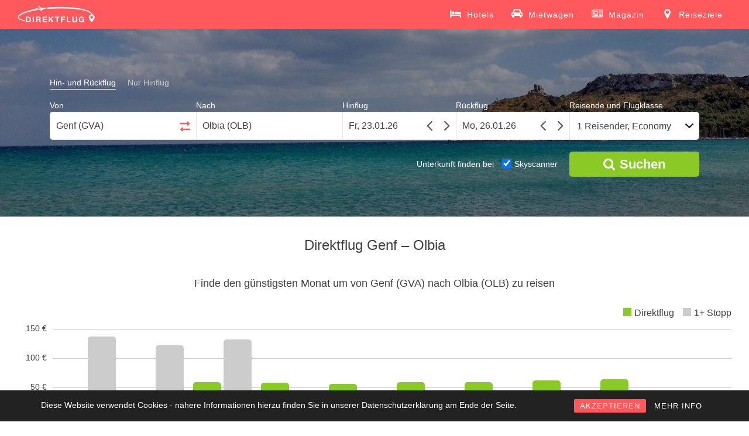

--- FILE ---
content_type: text/html; charset=UTF-8
request_url: https://www.direktflug.de/ab-genf/nach-olbia/
body_size: 8865
content:
<!DOCTYPE html> <!--[if !IE]><html class="no-js non-ie" lang="de" prefix="og: http://ogp.me/ns#"> <![endif]--> <!--[if IE 7 ]><html class="no-js ie7" lang="de" prefix="og: http://ogp.me/ns#"> <![endif]--> <!--[if IE 8 ]><html class="no-js ie8" lang="de" prefix="og: http://ogp.me/ns#"> <![endif]--> <!--[if IE 9 ]><html class="no-js ie9" lang="de" prefix="og: http://ogp.me/ns#"> <![endif]--> <!--[if gt IE 9]><!--><html class="no-js" lang="de" prefix="og: http://ogp.me/ns#"> <!--<![endif]--><head><meta charset="UTF-8"> <!--<meta name="viewport" content="width=device-width, initial-scale=1.0, maximum-scale=1.0, user-scalable=no, shrink-to-fit=no">--><meta name="viewport" content="width=device-width, initial-scale = 1.0"><meta name="theme-color" content="#FF595E"><meta http-equiv="x-ua-compatible" content="IE=edge"><meta name="google-site-verification" content="kEfQA2nLKMer1qI4KsA2P9m1Hq8e1g2KG_dEjOKY1OM" /><link rel="profile" href="http://gmpg.org/xfn/11"><title>Direktflug Genf - Olbia ab 94 € | Billigflug finden mit Direktflug.de</title> <!-- This site is optimized with the Yoast SEO plugin v5.4 - https://yoast.com/wordpress/plugins/seo/ --><meta name="description" content="Direktflug von Genf nach Olbia finden. ✈ Günstige Direktflüge ab 94 €. ✓ Viele Billigflug-Angebote vergleichen und zum besten Preis online buchen!"/><link rel="canonical" href="https://www.direktflug.de/ab-genf/nach-olbia/" /><meta property="og:locale" content="de_DE" /><meta property="og:type" content="article" /><meta property="og:title" content="Direktflug Genf - Olbia ab 94 € | Billigflug finden mit Direktflug.de" /><meta property="og:description" content="Direktflug von Genf nach Olbia finden. ✈ Günstige Direktflüge ab 94 €. ✓ Viele Billigflug-Angebote vergleichen und zum besten Preis online buchen!" /><meta property="og:url" content="https://www.direktflug.de/ab-genf/nach-olbia/" /><meta property="og:site_name" content="Direktflug.de" /><meta property="article:publisher" content="https://www.facebook.com/direktflug.de/" /><meta property="og:image" content="https://media.direktflug.de/OLB.jpg" /><meta property="og:image:secure_url" content="https://media.direktflug.de/OLB.jpg" /><meta property="og:image:width" content="1920" /><meta property="og:image:height" content="1440" /><meta name="twitter:card" content="summary" /><meta name="twitter:description" content="Direktflug von Genf nach Olbia finden. ✈ Günstige Direktflüge ab 94 €. ✓ Viele Billigflug-Angebote vergleichen und zum besten Preis online buchen!" /><meta name="twitter:title" content="Direktflug Genf - Olbia ab 94 € | Billigflug finden mit Direktflug.de" /><meta name="twitter:image" content="https://media.direktflug.de/OLB.jpg" /> <script type='application/ld+json'>{"@context":"http:\/\/schema.org","@type":"WebSite","@id":"#website","url":"https:\/\/www.direktflug.de\/","name":"Direktflug.de","potentialAction":{"@type":"SearchAction","target":"https:\/\/www.direktflug.de\/?s={search_term_string}","query-input":"required name=search_term_string"}}</script> <script type='application/ld+json'>{"@context":"http:\/\/schema.org","@type":"Organization","url":"https:\/\/www.direktflug.de\/ab-genf\/nach-olbia\/","sameAs":["https:\/\/www.facebook.com\/direktflug.de\/","https:\/\/www.instagram.com\/direktflug.de\/"],"@id":"#organization","name":"Direktflug.de","logo":"http:\/\/media.direktflug.de\/logo_new.png"}</script> <!-- / Yoast SEO plugin. --><link rel='stylesheet' id='rcc-styles-css'  href='https://www.direktflug.de/wp-content/plugins/responsive-cookie-consent/includes/css/style.css?ver=4.7.29' type='text/css' media='all' /><link rel='stylesheet' id='sparkling-bootstrap-css'  href='https://www.direktflug.de/wp-content/themes/sparkling/inc/css/bootstrap.min.css' type='text/css' media='all' /><link rel='stylesheet' id='sparkling-icons-css'  href='https://www.direktflug.de/wp-content/themes/sparkling/inc/css/font-awesome.min.css' type='text/css' media='all' /><link rel='stylesheet' id='flexslider-css-css'  href='https://www.direktflug.de/wp-content/themes/sparkling/inc/css/flexslider.css' type='text/css' media='all' /><link rel='stylesheet' id='sparkling-style-css'  href='https://www.direktflug.de/wp-content/themes/sparkling/style.css?ver=1762803937' type='text/css' media='all' /><link rel='https://api.w.org/' href='https://www.direktflug.de/wp-json/' /><meta name="generator" content="WordPress 4.7.29" /><link rel="alternate" type="application/json+oembed" href="https://www.direktflug.de/wp-json/oembed/1.0/embed?url=https%3A%2F%2Fwww.direktflug.de%2Fab-genf%2Fnach-olbia%2F" /><link rel="alternate" type="text/xml+oembed" href="https://www.direktflug.de/wp-json/oembed/1.0/embed?url=https%3A%2F%2Fwww.direktflug.de%2Fab-genf%2Fnach-olbia%2F&#038;format=xml" /><base href="https://www.direktflug.de/" ><meta http-equiv="x-dns-prefetch-control" content="on"><link rel="dns-prefetch" href="https://media.direktflug.de" /><link rel="dns-prefetch" href="//www.google-analytics.com" /> <!-- TradeDoubler site verification 2973433 --> <!-- Google tag (gtag.js) --> <script async src="https://www.googletagmanager.com/gtag/js?id=G-XX7CKX6J21"></script> <script>window.dataLayer = window.dataLayer || [];
  function gtag(){dataLayer.push(arguments);}
  gtag('js', new Date());

  gtag('config', 'G-XX7CKX6J21');</script> <!-- End Google Analytics --><meta name="msvalidate.01" content="239588B9A173A0374F646B69C14A8D12" /><meta name='B-verify' content='00357f6aa6e0be4f8d93099205845f00479931be' /><meta name="verification" content="917f6ad3d432b27f2a359a6e18d8a93d" /> <!-- JQUERY UI --> <script defer src="https://ajax.googleapis.com/ajax/libs/jquery/3.4.1/jquery.min.js"></script> <link rel="stylesheet" media="print" onload="this.onload=null;this.removeAttribute('media');" href="https://ajax.googleapis.com/ajax/libs/jqueryui/1.12.1/themes/smoothness/jquery-ui.min.css"> <noscript><link rel="stylesheet" href="https://ajax.googleapis.com/ajax/libs/jqueryui/1.12.1/themes/smoothness/jquery-ui.min.css"></noscript> <!--<script defer src="https://www.direktflug.de/jquery-migrate/jquery-migrate-3.1.0.min.js"></script>--> <script defer src="https://ajax.googleapis.com/ajax/libs/jqueryui/1.12.1/jquery-ui.min.js"></script> <!--<script defer src="https://www.direktflug.de/wp-content/themes/sparkling/inc/js/jquery.touchSwipe.min.js"></script>--> <!-- Custom functions --> <script type="text/javascript" defer src="eventsource/eventsource.js"></script> <script type="text/javascript" defer src="loadingoverlay/loadingoverlay.min.js"></script> <script type='text/javascript' defer src='pickadate/picker.js?v=31'></script> <script type="text/javascript" defer src="pickadate/picker.date.js"></script> <script type="text/javascript" defer src="pickadate/legacy.js"></script> <link href="pickadate/themes/classic.css?v=2" rel="stylesheet" type="text/css" /><link href="pickadate/themes/classic.date.css?v=4" rel="stylesheet" type="text/css" /><link rel='stylesheet' href='mprogress/mprogress.min.css' media="print" onload="this.media='all'"/><link rel='stylesheet' href='nouislider/nouislider.min.css'/> <!-- Icons --><link rel="apple-touch-icon" sizes="57x57" href="/apple-icon-57x57.png"><link rel="apple-touch-icon" sizes="60x60" href="/apple-icon-60x60.png"><link rel="apple-touch-icon" sizes="72x72" href="/apple-icon-72x72.png"><link rel="apple-touch-icon" sizes="76x76" href="/apple-icon-76x76.png"><link rel="apple-touch-icon" sizes="114x114" href="/apple-icon-114x114.png"><link rel="apple-touch-icon" sizes="120x120" href="/apple-icon-120x120.png"><link rel="apple-touch-icon" sizes="144x144" href="/apple-icon-144x144.png"><link rel="apple-touch-icon" sizes="152x152" href="/apple-icon-152x152.png"><link rel="apple-touch-icon" sizes="180x180" href="/apple-icon-180x180.png"><link rel="icon" type="image/png" sizes="192x192"  href="/android-icon-192x192.png"><link rel="icon" type="image/png" sizes="32x32" href="/favicon-32x32.png"><link rel="icon" type="image/png" sizes="96x96" href="/favicon-96x96.png"><link rel="icon" type="image/png" sizes="16x16" href="/favicon-16x16.png"><link rel="manifest" href="/manifest.json"><meta name="msapplication-TileColor" content="#ffffff"><meta name="msapplication-TileImage" content="/ms-icon-144x144.png"><style>.lazyload {
	display: block;
}

.lazyload,
        .lazyloading {
			opacity: 0;
		}
		
		
		.lazyloaded {
			opacity: 1;
			transition: opacity 300ms;
		}</style><noscript><style>.lazyload { display: none; }</style></noscript><!-- Markup (JSON-LD) structured in schema.org ver.4.7.0 START --> <script type="application/ld+json">{
    "@context": "http://schema.org",
    "@type": "BreadcrumbList",
    "itemListElement": [
        {
            "@type": "ListItem",
            "position": 1,
            "item": {
                "@id": "https://www.direktflug.de/ab-genf/",
                "name": "Direktflüge ab Genf"
            }
        },
        {
            "@type": "ListItem",
            "position": 2,
            "item": {
                "@id": "https://www.direktflug.de/ab-genf/nach-olbia/",
                "name": "Direktflug Genf - Olbia"
            }
        }
    ]
}</script> <!-- Markup (JSON-LD) structured in schema.org END --><style type="text/css"></style><style type="text/css" id="wp-custom-css">/*
Hier kannst du dein eigenes CSS einfügen.

Klicke auf das Hilfe-Symbol oben, um mehr zu lernen.
*/</style></head><body class="page-template page-template-page-fullwidth page-template-page-fullwidth-php page page-id-5891 page-child parent-pageid-49 group-blog"> <noscript><div class="no-js">Direktflug.de benötigt JavaScript. Es sieht so aus, als ob Dein Browser JavaScript nicht unterstützt oder JavaScript ausgeschaltet ist. Bitte schalte es ein und versuche es erneut.</div></noscript> <a class="sr-only sr-only-focusable" href="#content">Skip to main content</a><div id="page" class="hfeed site"> <!-- The Modal --><div id='myModal' class='modal'><div id='modal-content' class='modal-content'><div id='modal-content-inner'></div></div></div><header id="masthead" class="site-header" role="banner"><nav class="navbar navbar-default" role="navigation"><div class="container"><div class="row"><div class="site-navigation-inner col-sm-12"><div class="navbar-header"> <!--<button id="search-button" type="button" style="height: 34px; width: 44px; padding: 0px;" class="btn navbar-toggle" data-toggle="collapse" data-target=".search-div"> <span class="sr-only">Toggle Search</span> <i class="fa fa-search" aria-hidden="true"></i> </button>--> <button type="button" class="btn navbar-toggle" data-toggle="collapse" data-target=".navbar-ex1-collapse"> <span class="sr-only">Toggle navigation</span> <span class="icon-bar"></span> <span class="icon-bar"></span> <span class="icon-bar"></span> </button><div id="logo"> <a href="https://www.direktflug.de/"><img height="50" width="133"  src="wp-content/uploads/logo_new.png" alt="Direktflug.de" /></a></div><!-- end of #logo --></div><div class="header-div-wrapper"> <!--<div class="search-div navbar-collapse collapse"></div> --><div class="collapse navbar-collapse navbar-ex1-collapse"><ul id="menu-main" class="nav navbar-nav"><li class="menu-item menu-item-type-post_type menu-item-object-page"> <a title="Hotels" target="_blank" href="https://skyscanner.pxf.io/g1YYa9"> <svg xmlns="http://www.w3.org/2000/svg" width="19" height="19" viewBox="0 0 2048 1792"><path d="M256 1024h1728q26 0 45 19t19 45v448h-256v-256h-1536v256h-256v-1216q0-26 19-45t45-19h128q26 0 45 19t19 45v704zm576-320q0-106-75-181t-181-75-181 75-75 181 75 181 181 75 181-75 75-181zm1216 256v-64q0-159-112.5-271.5t-271.5-112.5h-704q-26 0-45 19t-19 45v384h1152z"/></svg> <span>Hotels</span></a></li><li class="menu-item menu-item-type-post_type menu-item-object-page"> <a title="Mietwagen" target="_blank" href="https://skyscanner.net/g/referrals/v1/cars/home?mediaPartnerId=2079933&market=DE&locale=de-DE&currency=EUR"> <svg xmlns="http://www.w3.org/2000/svg" width="19" height="19" viewBox="0 0 2048 1792"><path d="M480 960q0-66-47-113t-113-47t-113 47t-47 113t47 113t113 47t113-47t47-113m36-320h1016l-89-357q-2-8-14-17.5t-21-9.5H640q-9 0-21 9.5T605 283zm1372 320q0-66-47-113t-113-47t-113 47t-47 113t47 113t113 47t113-47t47-113m160-96v384q0 14-9 23t-23 9h-96v128q0 80-56 136t-136 56t-136-56t-56-136v-128H512v128q0 80-56 136t-136 56t-136-56t-56-136v-128H32q-14 0-23-9t-9-23V864q0-93 65.5-158.5T224 640h28l105-419q23-94 104-157.5T640 0h768q98 0 179 63.5T1691 221l105 419h28q93 0 158.5 65.5T2048 864"/></svg> <span>Mietwagen</span></a></li><li class="menu-item menu-item-type-post_type menu-item-object-page"> <a title="Magazin" href="https://www.direktflug.de/magazin/"> <svg xmlns="http://www.w3.org/2000/svg" width="19" height="19" viewBox="0 0 2048 1792"><path d="M1024 512h-384v384h384v-384zm128 640v128h-640v-128h640zm0-768v640h-640v-640h640zm640 768v128h-512v-128h512zm0-256v128h-512v-128h512zm0-256v128h-512v-128h512zm0-256v128h-512v-128h512zm-1536 960v-960h-128v960q0 26 19 45t45 19 45-19 19-45zm1664 0v-1088h-1536v1088q0 33-11 64h1483q26 0 45-19t19-45zm128-1216v1216q0 80-56 136t-136 56h-1664q-80 0-136-56t-56-136v-1088h256v-128h1792z"/></svg> <span>Magazin</span></a></li><li class="menu-item menu-item-type-post_type menu-item-object-page"> <a title="Reiseziele" href="https://www.direktflug.de/reiseziele/"> <svg xmlns="http://www.w3.org/2000/svg" width="19" height="19" viewBox="0 0 1792 1792"><path d="M1152 640q0-106-75-181t-181-75-181 75-75 181 75 181 181 75 181-75 75-181zm256 0q0 109-33 179l-364 774q-16 33-47.5 52t-67.5 19-67.5-19-46.5-52l-365-774q-33-70-33-179 0-212 150-362t362-150 362 150 150 362z"/></svg> <span>Reiseziele</span></a></li></ul></div></div></div></div></div></nav><!-- .site-navigation --></header><!-- #masthead --><div id="content" class="site-content"><div class="flexslider"><ul class="slides"><li><img class="object-fit-fallback" alt="Direktflüge und Billigflüge ab Genf nach Olbia" src="https://media.direktflug.de/OLB.jpg" srcset="https://media.direktflug.de/OLB.jpg 1920w, https://media.direktflug.de/OLB-400x300.jpg 400w, https://media.direktflug.de/OLB-768x576.jpg 768w, https://media.direktflug.de/OLB-600x450.jpg 600w" sizes="(max-width: 1920px) 100vw, 1920px" /></li></ul><div class='form_homepage flight_form'><form class='type_selector'><label for='round' class='type_selector'><input class='type_selector' type='radio' name='flight-type' id='round' value='round' checked><span>Hin- und Rückflug</span></label><label for='oneway' class='type_selector' style='margin-right: 0px;'><input class='type_selector' type='radio' name='flight-type' id='oneway' value='oneway'><span>Nur Hinflug</span></label></form><div class='places_homepage'><div class='von_homepage'><label for="von_homepage">Von</label><input tabIndex='1' onClick='this.setSelectionRange(0, this.value.length)' id='von_homepage' placeholder='Stadt oder Flughafen' value='Genf (GVA)''><div class="circle-loader in-autocomplete"></div><span class='calendar-triangle'></span></div><div class="switch_homepage"><label>&nbsp;</label><button tabIndex="-1" title="Klicken Sie hier, um den Abreise- und Ankunftsort zu tauschen."><svg class="arrow-right" xmlns="http://www.w3.org/2000/svg" width="18" height="18" viewBox="0 0 1792 1792"><path d="M1728 893q0 14-10 24l-384 354q-16 14-35 6-19-9-19-29v-224h-1248q-14 0-23-9t-9-23v-192q0-14 9-23t23-9h1248v-224q0-21 19-29t35 5l384 350q10 10 10 23z"/></svg><svg class="arrow-left" xmlns="http://www.w3.org/2000/svg" width="18" height="18" viewBox="0 0 1792 1792"><path d="M1792 800v192q0 14-9 23t-23 9h-1248v224q0 21-19 29t-35-5l-384-350q-10-10-10-23 0-14 10-24l384-354q16-14 35-6 19 9 19 29v224h1248q14 0 23 9t9 23z"/></svg></button></div><div class='bis_homepage'><label for="bis_homepage">Nach</label><input tabIndex='2' onClick='this.setSelectionRange(0, this.value.length)' id='bis_homepage' placeholder='Stadt oder Flughafen' value='Olbia (OLB)''><div class="circle-loader in-autocomplete"></div><span class='calendar-triangle'></span></div></div><div class='dates_homepage'><div class='hinflug_homepage'><label for="datepicker">Hinflug</label><input tabIndex='3' id='datepicker' name='datepicker' onfocus='this.blur();'><svg class="angle-left" xmlns="http://www.w3.org/2000/svg" width="30" height="30" viewBox="0 0 1792 1792"><path d="M1203 544q0 13-10 23l-393 393 393 393q10 10 10 23t-10 23l-50 50q-10 10-23 10t-23-10l-466-466q-10-10-10-23t10-23l466-466q10-10 23-10t23 10l50 50q10 10 10 23z"/></svg><svg class="angle-right" xmlns="http://www.w3.org/2000/svg" width="30" height="30" viewBox="0 0 1792 1792"><path d="M1171 960q0 13-10 23l-466 466q-10 10-23 10t-23-10l-50-50q-10-10-10-23t10-23l393-393-393-393q-10-10-10-23t10-23l50-50q10-10 23-10t23 10l466 466q10 10 10 23z"/></svg></div><div class='rueckflug_homepage'><label for="datepicker2">Rückflug</label><input tabIndex='4' id='datepicker2' name='datepicker2' onfocus='this.blur();'><svg class="angle-left" xmlns="http://www.w3.org/2000/svg" width="30" height="30" viewBox="0 0 1792 1792"><path d="M1203 544q0 13-10 23l-393 393 393 393q10 10 10 23t-10 23l-50 50q-10 10-23 10t-23-10l-466-466q-10-10-10-23t10-23l466-466q10-10 23-10t23 10l50 50q10 10 10 23z"/></svg><svg class="angle-right" xmlns="http://www.w3.org/2000/svg" width="30" height="30" viewBox="0 0 1792 1792"><path d="M1171 960q0 13-10 23l-466 466q-10 10-23 10t-23-10l-50-50q-10-10-10-23t10-23l393-393-393-393q-10-10-10-23t10-23l50-50q10-10 23-10t23 10l466 466q10 10 10 23z"/></svg></div></div><div class='people_homepage'><label for="cabinclass_homepage">Reisende und Flugklasse</label><button tabIndex='5' onclick='showMobilePeople();' id='cabinclass_homepage'>1 Reisender, Economy</button><span class='calendar-triangle'></span><div id='people-desktop'></div></div><div class='people' style='display: none;'><div class='people-row'><div class='boxes cabin'><label for='cabinclass'>Flugklasse</label><select id='cabinclass' name='cabinclass'><option value='economy' selected='selected'>Economy</option><option value='premiumeconomy'>Premium Economy</option><option value='business'>Business</option><option value='first'>First</option></select></div></div><div class='people-row'><div class='boxes'><label for='adults'>Erwachsene <span>(18 oder älter)</span></label><select id='adults' name='adults'><option value='1' selected='selected'>1</option><option value='2'>2</option><option value='3'>3</option><option value='4'>4</option><option value='5'>5</option><option value='6'>6</option><option value='7'>7</option><option value='8'>8</option></select></div><div class='boxes'><label for='children'>Kinder <span>(1-17 Jahre)</span></label><select id='children' name='children'><option value='0' selected='selected'>0</option><option value='1'>1</option><option value='2'>2</option><option value='3'>3</option><option value='4'>4</option><option value='5'>5</option><option value='6'>6</option><option value='7'>7</option><option value='8'>8</option></select></div><div class='children-ages-container'></div><div class='boxes'><label for='infants'>Babys <span>(bis 12 Monate)</span></label><select id='infants' name='infants'><option value='0' selected='selected'>0</option><option value='1'>1</option><option value='2'>2</option><option value='3'>3</option><option value='4'>4</option><option value='5'>5</option><option value='6'>6</option><option value='7'>7</option><option value='8'>8</option></select></div><br style='clear: left;' /></div></div><label id='live-price-button-label'>&nbsp;</label><button title="Suchen" tabIndex="6" id="live-price-button" class="live_price" onclick="prepareRedirect();"><i class="fa fa-search" aria-hidden="true"></i><span style="margin-left: 8px;">Suchen</span></button><div id='bookingcom-wrapper'><span>Unterkunft finden bei </span><label for='skyscanner-checkbox'><input type='checkbox' name='skyscanner-checkbox' id='skyscanner-checkbox' checked><span>Skyscanner</span></label></div><input type='hidden' name='von_airport_code' value='GVA'><input type='hidden' name='bis_airport_code' value='OLB'><input type='hidden' name='bis_parent_name' value=''><input type="hidden" name="post_type" id="post_type" value='vonbis'><input type='hidden' name='direct_flight' value='1'><input type='hidden' name='von_hotel_code' value='GVA'><input type='hidden' name='bis_hotel_code' value='OLB'></div><div class='summary-compact'><div class='summary-compact-details'><div class='summary-compact-places'><div class='summary-compact-von'>Genf (GVA)</div><div class="summary-compact-spacer"><i class="fa fa-arrows-h" aria-hidden="true"></i></div><div class='summary-compact-bis'>Olbia (OLB)</div></div><div class='summary-compact-dates'><div class='summary-compact-hinflug'></div><div class='summary-compact-rueckflug'></div></div></div><div class='summary-compact-edit'><i class="fa fa-pencil" aria-hidden="true"></i></div></div></div><div id="custom-mprogress"></div><div class="container main-content-area"><div class="row side-pull-left"><div class="main-content-inner col-sm-12 col-md-12"><div id="primary" class="content-area"><main id="main" class="site-main" role="main"><div class="post-inner-content"><article id="post-5891" class="post-5891 page type-page status-publish has-post-thumbnail hentry"><header class="entry-header page-header"><h1 id="title" class="entry-title">Direktflug Genf &#8211; Olbia</h1></header><!-- .entry-header --><div class="entry-content"> <a id='cheap_months'></a><div class='cheap_month_section'><h2 class='cheap_price_header'>Finde den günstigsten Monat um von Genf (GVA) nach Olbia (OLB) zu reisen</h2><div class='chart_bars'><div class='circle-loader'></div></div></div><a id='cheap_connections'></a><div class='cheap_price_section'><div class='circle-loader'></div></div><p>Fliegen Sie mit einem Direktflug von Genf nach Olbia und kommen Sie entspannt an Ihrem Reiseziel an. Sparen Sie bei einem Direktflug bei der Anreise wertvolle Urlaubszeit, die sie länger an Ihrem Urlaubsort Olbia verbringen können. Vergleichen Sie mit unserer unabhängigen Suchmaschine sämtliche Direktflüge von Genf nach Olbia kostenlos und schnell.</p><p>Reisen Sie einfach und komfortabel ohne lästiges Umsteigen und Warten auf den Transferflug. Machen Sie sich keine Gedanken, ob Sie Ihren Anschlussflug von Genf nach Olbia rechtzeitig erreichen, denn mit einem Direktflug entfallen Zwischenstopps. Das spart Ihre kostbare Zeit und Nerven. Sie steigen nur einmal an Ihrem Abflughafen Genf in ein Flugzeug und kommen in Ruhe an Ihrem Urlaubsziel Olbia an.</p><p>Nutzen Sie alle Vorteile eines Direktfluges und machen Sie den Flugpreisvergleich auf Direktflug. Wir bieten Ihnen eine große Auswahl von Airlines und Anbietern an, zwischen denen Sie vergleichen können und Ihren Billigflug auswählen können. Die Bedienung ist sehr einfach und in nur wenigen Schritten können Sie Ihren Direktflug von Genf nach Olbia einfach und sicher online buchen. Sichern Sie sich gleich das beste Flugschnäppchen nach Olbia.</p><p>Egal ob Sie auf der Suche nach einem günstigen Last Minute Angebot nach Olbia sind, oder ob Sie lieber von Frühbucherrabatten profitieren möchten, wir finden für Sie die direkte Flugverbindung zum besten Preis ohne versteckte Zusatzkosten. Wir zeigen Ihnen alle Angebote für Ihren Wunschtermin ab Genf für einen Hin-und Rückflug, oder schlagen Ihnen eine Alternative vor, sollte es an dem gewählten Termin eventuell keinen Direktflug geben. Finden Sie so das passende Angebot und buchen Sie ihr günstiges Flugticket für Ihren nächsten Urlaub.</p><p> Holen Sie mit einem Direktflug mehr aus Ihrem Urlaub heraus und genießen Sie die schönste Zeit des Jahres ganz entspannt an Ihrem Urlaubsort. Fliegen Sie nonstop in Ihre Ferien und kommen Sie einfach schneller mit einem Direktflug an Ihr Reiseziel.</p><div class='faq_section'><div class='circle-loader'></div></div><div class='similar_connections'><div class='circle-loader'></div></div></div><!-- .entry-content --></article><!-- #post-## --></div></main><!-- #main --></div><!-- #primary --></div><!-- close .row --></div><!-- close .container --></div><!-- close .site-content --><div id="footer-area"><footer id="colophon" class="site-footer" role="contentinfo"><div class="site-info container"><div class="row"><nav role="navigation" class="col-md-9"><ul id="menu-footer" class="nav footer-nav clearfix"><li id="menu-item-1618" class="menu-item menu-item-type-post_type menu-item-object-page menu-item-1618"><a title="Über Direktflug" href="https://www.direktflug.de/ueber-direktflug/">Über Direktflug</a></li><li id="menu-item-15930" class="menu-item menu-item-type-post_type menu-item-object-page menu-item-15930"><a href="https://www.direktflug.de/mediadaten/">Mediadaten</a></li><li id="menu-item-971" class="menu-item menu-item-type-post_type menu-item-object-page menu-item-971"><a title="Kontakt" href="https://www.direktflug.de/kontakt/">Kontakt</a></li><li id="menu-item-970" class="menu-item menu-item-type-post_type menu-item-object-page menu-item-970"><a title="Impressum" href="https://www.direktflug.de/impressum/">Impressum</a></li><li id="menu-item-16337" class="menu-item menu-item-type-post_type menu-item-object-page menu-item-16337"><a href="https://www.direktflug.de/datenschutz/">Datenschutz</a></li></ul></nav><div class="copyright col-md-3"> Copyright 2025, Direktflug.de</div></div></div><!-- .site-info --> <!--<div class="scroll-to-top"><i class="fa fa-angle-up"></i></div> scroll-to-top --></footer><!-- #colophon --></div></div><!-- #page --> <script>if ('serviceWorker' in navigator) {
    //console.log("Will the service worker register?");
    navigator.serviceWorker.register('service-worker.js')
      .then(function(reg){
        //console.log("Yes, it did.");
      }).catch(function(err) {
        console.log("No it didn't. This happened: ", err)
      });
  }</script> <div class="rcc-panel group rcc-panel-fixed" style="background:#222222; border-bottom:0px solid #555555; font-family:'Arial';"><div class="rcc-wrapper group" style="width:90%; max-width:1140px; padding:15px 0;"><p style="font-family:Arial; color:#FFFFFF;">Diese Website verwendet Cookies - nähere Informationen hierzu finden Sie in unserer Datenschutzerklärung am Ende der Seite.</p><div class="rcc-links"> <a style="background:#ff595e; color:#FFFFFF; font-family:'Arial';" class="rcc-accept-btn" href="#">AKZEPTIEREN</a> <a style="font-family:'Arial'; color:#FFFFFF;" href="/datenschutz/" class="rcc-info-btn" >MEHR INFO</a></div></div></div> <script type="text/javascript" defer src="https://www.direktflug.de/wp-content/cache/autoptimize/js/autoptimize_aaff38f261ee2fb6dc131ab1e840b6a0.js"></script></body></html>

--- FILE ---
content_type: text/plain;charset=UTF-8
request_url: https://www.direktflug.de/tl_getFAQVonBis.php?bis=OLB&von=GVA
body_size: 593
content:
{"data":"<h3>H\u00e4ufig gestellte Fragen (FAQ)<\/h3><dl class=\"FAQ_questions\"><dt><i class='fa fa-plane' aria-hidden='true'><\/i><span>Welche Airlines fliegen von Genf nach Olbia?<\/span><\/dt><dd><p>Es gibt derzeit keine Airlines, die Direktfl\u00fcge von Genf nach Olbia ausf\u00fchren.<\/p><\/dd><dt><i class='fa fa-clock-o' aria-hidden='true'><\/i><span>Wie lange dauert ein Flug von Genf nach Olbia?<\/span><\/dt><dd><p>Die durchschnittliche Flugzeit von Genf nach Olbia betr\u00e4gt ca. 1:25 Std.<\/p><\/dd><dt><i class='fa fa-eur' aria-hidden='true'><\/i><span>Wie viel kostet der g\u00fcnstigste Flug hin und zur\u00fcck von Genf nach Olbia?<\/span><\/dt><dd><p>Der g\u00fcnstigste gefundene Preis f\u00fcr einen Hin- und R\u00fcckflug von Genf nach Olbia betr\u00e4gt 94 \u20ac. Unsere <a title='G\u00fcnstige Verbindungen von Genf nach Olbia' href='https:\/\/www.direktflug.de\/ab-genf\/nach-olbia\/#cheap_months'>Jahres\u00fcbersicht<\/a> hilft dir g\u00fcnstige Reisemonate zu finden.<\/p><\/dd><\/dl><script type=\"application\/ld+json\">{\"@context\":\"https:\/\/schema.org\/\",\"@type\":\"FAQPage\",\"mainEntity\":[{\"@type\":\"Question\",\"name\":\"Welche Airlines fliegen von Genf nach Olbia?\",\"acceptedAnswer\":{\"@type\":\"Answer\",\"text\":\"Es gibt derzeit keine Airlines, die Direktfl\u00fcge von Genf nach Olbia ausf\u00fchren.\"}},{\"@type\":\"Question\",\"name\":\"Wie lange dauert ein Flug von Genf nach Olbia?\",\"acceptedAnswer\":{\"@type\":\"Answer\",\"text\":\"Die durchschnittliche Flugzeit von Genf nach Olbia betr\u00e4gt ca. 1:25 Std.\"}},{\"@type\":\"Question\",\"name\":\"Wie viel kostet der g\u00fcnstigste Flug hin und zur\u00fcck von Genf nach Olbia?\",\"acceptedAnswer\":{\"@type\":\"Answer\",\"text\":\"Der g\u00fcnstigste gefundene Preis f\u00fcr einen Hin- und R\u00fcckflug von Genf nach Olbia betr\u00e4gt 94 \u20ac. Unsere <a title='G\u00fcnstige Verbindungen von Genf nach Olbia' href='https:\/\/www.direktflug.de\/ab-genf\/nach-olbia\/#cheap_months'>Jahres\u00fcbersicht<\/a> hilft dir g\u00fcnstige Reisemonate zu finden.\"}}]}<\/script>"}

--- FILE ---
content_type: text/plain;charset=utf-8
request_url: https://www.direktflug.de/tl_showSimilarConnections.php?bis=OLB&except=GVA
body_size: 607
content:
{"content":"<h3>Weitere Fl\u00fcge nach Olbia<\/h3><ul><li class='col-md-6 col-sm-6 col-xs-12'><a title='Direktfl\u00fcge von Bern nach Olbia' href='https:\/\/www.direktflug.de\/ab-bern\/nach-olbia\/'>Bern - Olbia<\/a><span class='similar_connections_info'>(Apr-Okt)<\/span><span class='similar_connections_price'>ab 466 &euro;<\/span><\/li><li class='col-md-6 col-sm-6 col-xs-12'><a title='Direktfl\u00fcge von Basel nach Olbia' href='https:\/\/www.direktflug.de\/ab-basel\/nach-olbia\/'>Basel - Olbia<\/a><span class='similar_connections_info'>(Mrz-Okt)<\/span><span class='similar_connections_price'>ab 51 &euro;<\/span><\/li><li class='col-md-6 col-sm-6 col-xs-12'><a title='Direktfl\u00fcge von Z\u00fcrich nach Olbia' href='https:\/\/www.direktflug.de\/ab-zuerich\/nach-olbia\/'>Z\u00fcrich - Olbia<\/a><span class='similar_connections_info'>(Apr-Okt)<\/span><span class='similar_connections_price'>ab 158 &euro;<\/span><\/li><li class='col-md-6 col-sm-6 col-xs-12'><a title='Direktfl\u00fcge von Friedrichshafen nach Olbia' href='https:\/\/www.direktflug.de\/ab-friedrichshafen\/nach-olbia\/'>Friedrichshafen - Olbia<\/a><span class='similar_connections_info'><\/span><span class='similar_connections_price'>ab 352 &euro;<\/span><\/li><li class='col-md-6 col-sm-6 col-xs-12'><a title='Direktfl\u00fcge von Stuttgart nach Olbia' href='https:\/\/www.direktflug.de\/ab-stuttgart\/nach-olbia\/'>Stuttgart - Olbia<\/a><span class='similar_connections_info'>(Mrz-Okt)<\/span><span class='similar_connections_price'>ab 133 &euro;<\/span><\/li><li class='col-md-6 col-sm-6 col-xs-12'><a title='Direktfl\u00fcge von Luxemburg nach Olbia' href='https:\/\/www.direktflug.de\/ab-luxemburg\/nach-olbia\/'>Luxemburg - Olbia<\/a><span class='similar_connections_info'>(Mai-Sep)<\/span><span class='similar_connections_price'>ab 303 &euro;<\/span><\/li><li class='col-md-6 col-sm-6 col-xs-12'><a title='Direktfl\u00fcge von Frankfurt nach Olbia' href='https:\/\/www.direktflug.de\/ab-frankfurt\/nach-olbia\/'>Frankfurt - Olbia<\/a><span class='similar_connections_info'>(Mrz-Okt)<\/span><span class='similar_connections_price'>ab 107 &euro;<\/span><\/li><li class='col-md-6 col-sm-6 col-xs-12'><a title='Direktfl\u00fcge von M\u00fcnchen nach Olbia' href='https:\/\/www.direktflug.de\/ab-muenchen\/nach-olbia\/'>M\u00fcnchen - Olbia<\/a><span class='similar_connections_info'>(Mrz-Okt)<\/span><span class='similar_connections_price'>ab 104 &euro;<\/span><\/li><li class='col-md-6 col-sm-6 col-xs-12'><a title='Direktfl\u00fcge von N\u00fcrnberg nach Olbia' href='https:\/\/www.direktflug.de\/ab-nuernberg\/nach-olbia\/'>N\u00fcrnberg - Olbia<\/a><span class='similar_connections_info'>(Mrz-Okt)<\/span><span class='similar_connections_price'>ab 102 &euro;<\/span><\/li><li class='col-md-6 col-sm-6 col-xs-12'><a title='Direktfl\u00fcge von K\u00f6ln\/Bonn nach Olbia' href='https:\/\/www.direktflug.de\/ab-koeln-bonn\/nach-olbia\/'>K\u00f6ln\/Bonn - Olbia<\/a><span class='similar_connections_info'>(Mrz-Okt)<\/span><span class='similar_connections_price'>ab 102 &euro;<\/span><\/li><li class='col-md-6 col-sm-6 col-xs-12'><a title='Direktfl\u00fcge von Salzburg nach Olbia' href='https:\/\/www.direktflug.de\/ab-salzburg\/nach-olbia\/'>Salzburg - Olbia<\/a><span class='similar_connections_info'>(Mai-Okt)<\/span><span class='similar_connections_price'>ab 164 &euro;<\/span><\/li><li class='col-md-6 col-sm-6 col-xs-12'><a title='Direktfl\u00fcge von D\u00fcsseldorf nach Olbia' href='https:\/\/www.direktflug.de\/ab-duesseldorf\/nach-olbia\/'>D\u00fcsseldorf - Olbia<\/a><span class='similar_connections_info'><\/span><span class='similar_connections_price'>ab 97 &euro;<\/span><\/li><li class='col-md-6 col-sm-6 col-xs-12'><a title='Direktfl\u00fcge von Amsterdam nach Olbia' href='https:\/\/www.direktflug.de\/ab-amsterdam\/nach-olbia\/'>Amsterdam - Olbia<\/a><span class='similar_connections_info'>(Mrz-Okt)<\/span><span class='similar_connections_price'>ab 73 &euro;<\/span><\/li><li class='col-md-6 col-sm-6 col-xs-12'><a title='Direktfl\u00fcge von Hannover nach Olbia' href='https:\/\/www.direktflug.de\/ab-hannover\/nach-olbia\/'>Hannover - Olbia<\/a><span class='similar_connections_info'>(Apr-Okt)<\/span><span class='similar_connections_price'>ab 94 &euro;<\/span><\/li><li class='col-md-6 col-sm-6 col-xs-12'><a title='Direktfl\u00fcge von Wien nach Olbia' href='https:\/\/www.direktflug.de\/ab-wien\/nach-olbia\/'>Wien - Olbia<\/a><span class='similar_connections_info'>(Mrz-Okt)<\/span><span class='similar_connections_price'>ab 20 &euro;<\/span><\/li><li class='col-md-6 col-sm-6 col-xs-12'><a title='Direktfl\u00fcge von Berlin nach Olbia' href='https:\/\/www.direktflug.de\/ab-berlin\/nach-olbia\/'>Berlin - Olbia<\/a><span class='similar_connections_info'>(Mrz-Okt)<\/span><span class='similar_connections_price'>ab 61 &euro;<\/span><\/li><li class='col-md-6 col-sm-6 col-xs-12'><a title='Direktfl\u00fcge von Hamburg nach Olbia' href='https:\/\/www.direktflug.de\/ab-hamburg\/nach-olbia\/'>Hamburg - Olbia<\/a><span class='similar_connections_info'>(Mrz-Okt)<\/span><span class='similar_connections_price'>ab 133 &euro;<\/span><\/li><li class='col-md-6 col-sm-6 col-xs-12'><a title='Direktfl\u00fcge von L\u00fcbeck nach Olbia' href='https:\/\/www.direktflug.de\/ab-luebeck\/nach-olbia\/'>L\u00fcbeck - Olbia<\/a><span class='similar_connections_info'><\/span><span class='similar_connections_price'>ab 203 &euro;<\/span><\/li><\/ul>"}

--- FILE ---
content_type: text/plain;charset=UTF-8
request_url: https://www.direktflug.de/tl_getCheapMonths_new.php?von=GVA&bis=OLB&direct_flight=1
body_size: 800
content:
{"data":"<div class='year_chart'><span class=\"l1\">&nbsp;<\/span><span class=\"l2\">&nbsp;<\/span><span class=\"l3\">&nbsp;<\/span><div class='axis'><span class='m1'>150 &euro;<\/span><span class='m2'>100 &euro;<\/span><span class='m3'>50 &euro;<\/span><\/div><div class='legend'><span class='direct_legend'>Direktflug<\/span><span class='indirect_legend'>1+ Stopp<\/span><\/div><div class='barContainer'><a rel='nofollow' href='https:\/\/www.direktflug.de\/ergebnis\/?von=GVA&bis=OLB&hinflug=2026-02&rueckflug=2026-02&adults=1&children=0&infants=0&cabinclass=economy&direct_flight=true'><div class='priceBar directBar no-data'><i class='fa fa-ban' aria-hidden='true'><\/i><span class='tooltipcustom' style='line-height: 1.3;'>Hier klicken um Preise zu vergleichen.<\/span><\/div><\/a><a rel='nofollow' href='https:\/\/www.direktflug.de\/ergebnis\/?von=GVA&bis=OLB&hinflug=2026-02&rueckflug=2026-02&adults=1&children=0&infants=0&cabinclass=economy&direct_flight=false'><div class='priceBar indirectBar' style='height: 91%;'><span class='tooltipcustom'><span>1+ Stopp<\/span><br\/>im Februar<br\/>bereits ab <b>137 &euro;<\/b><\/span><\/div><\/a><span class='monthLegend'>Feb<\/span><\/div><div class='barContainer'><a rel='nofollow' href='https:\/\/www.direktflug.de\/ergebnis\/?von=GVA&bis=OLB&hinflug=2026-03&rueckflug=2026-03&adults=1&children=0&infants=0&cabinclass=economy&direct_flight=true'><div class='priceBar directBar no-data'><i class='fa fa-ban' aria-hidden='true'><\/i><span class='tooltipcustom' style='line-height: 1.3;'>Hier klicken um Preise zu vergleichen.<\/span><\/div><\/a><a rel='nofollow' href='https:\/\/www.direktflug.de\/ergebnis\/?von=GVA&bis=OLB&hinflug=2026-03&rueckflug=2026-03&adults=1&children=0&infants=0&cabinclass=economy&direct_flight=false'><div class='priceBar indirectBar' style='height: 81%;'><span class='tooltipcustom'><span>1+ Stopp<\/span><br\/>im M\u00e4rz<br\/>bereits ab <b>121 &euro;<\/b><\/span><\/div><\/a><span class='monthLegend'>M\u00e4r<\/span><\/div><div class='barContainer'><a rel='nofollow' href='https:\/\/www.direktflug.de\/ergebnis\/?von=GVA&bis=OLB&hinflug=2026-04&rueckflug=2026-04&adults=1&children=0&infants=0&cabinclass=economy&direct_flight=true'><div class='priceBar directBar' style='height: 39%;'><span class='tooltipcustom'><span style='color: #00b339;'>Direktfl\u00fcge<\/span><br\/>im April<br\/>bereits ab <b>58 &euro;<\/b><\/span><\/div><\/a><a rel='nofollow' href='https:\/\/www.direktflug.de\/ergebnis\/?von=GVA&bis=OLB&hinflug=2026-04&rueckflug=2026-04&adults=1&children=0&infants=0&cabinclass=economy&direct_flight=false'><div class='priceBar indirectBar' style='height: 88%;'><span class='tooltipcustom'><span>1+ Stopp<\/span><br\/>im April<br\/>bereits ab <b>132 &euro;<\/b><\/span><\/div><\/a><span class='monthLegend'>Apr<\/span><\/div><div class='barContainer'><a rel='nofollow' href='https:\/\/www.direktflug.de\/ergebnis\/?von=GVA&bis=OLB&hinflug=2026-05&rueckflug=2026-05&adults=1&children=0&infants=0&cabinclass=economy&direct_flight=true'><div class='priceBar directBar' style='height: 38%;'><span class='tooltipcustom'><span style='color: #00b339;'>Direktfl\u00fcge<\/span><br\/>im Mai<br\/>bereits ab <b>57 &euro;<\/b><\/span><\/div><\/a><a rel='nofollow' href='https:\/\/www.direktflug.de\/ergebnis\/?von=GVA&bis=OLB&hinflug=2026-05&rueckflug=2026-05&adults=1&children=0&infants=0&cabinclass=economy&direct_flight=false'><div class='priceBar indirectBar no-data'><i class='fa fa-ban' aria-hidden='true'><\/i><span class='tooltipcustom' style='line-height: 1.3;'>Hier klicken um Preise zu vergleichen.<\/span><\/div><\/a><span class='monthLegend'>Mai<\/span><\/div><div class='barContainer'><a rel='nofollow' href='https:\/\/www.direktflug.de\/ergebnis\/?von=GVA&bis=OLB&hinflug=2026-06&rueckflug=2026-06&adults=1&children=0&infants=0&cabinclass=economy&direct_flight=true'><div class='priceBar directBar' style='height: 37%;'><span class='tooltipcustom'><span style='color: #00b339;'>Direktfl\u00fcge<\/span><br\/>im Juni<br\/>bereits ab <b>56 &euro;<\/b><\/span><\/div><\/a><a rel='nofollow' href='https:\/\/www.direktflug.de\/ergebnis\/?von=GVA&bis=OLB&hinflug=2026-06&rueckflug=2026-06&adults=1&children=0&infants=0&cabinclass=economy&direct_flight=false'><div class='priceBar indirectBar no-data'><i class='fa fa-ban' aria-hidden='true'><\/i><span class='tooltipcustom' style='line-height: 1.3;'>Hier klicken um Preise zu vergleichen.<\/span><\/div><\/a><span class='monthLegend'>Jun<\/span><\/div><div class='barContainer'><a rel='nofollow' href='https:\/\/www.direktflug.de\/ergebnis\/?von=GVA&bis=OLB&hinflug=2026-07&rueckflug=2026-07&adults=1&children=0&infants=0&cabinclass=economy&direct_flight=true'><div class='priceBar directBar' style='height: 39%;'><span class='tooltipcustom'><span style='color: #00b339;'>Direktfl\u00fcge<\/span><br\/>im Juli<br\/>bereits ab <b>59 &euro;<\/b><\/span><\/div><\/a><a rel='nofollow' href='https:\/\/www.direktflug.de\/ergebnis\/?von=GVA&bis=OLB&hinflug=2026-07&rueckflug=2026-07&adults=1&children=0&infants=0&cabinclass=economy&direct_flight=false'><div class='priceBar indirectBar no-data'><i class='fa fa-ban' aria-hidden='true'><\/i><span class='tooltipcustom' style='line-height: 1.3;'>Hier klicken um Preise zu vergleichen.<\/span><\/div><\/a><span class='monthLegend'>Jul<\/span><\/div><div class='barContainer'><a rel='nofollow' href='https:\/\/www.direktflug.de\/ergebnis\/?von=GVA&bis=OLB&hinflug=2026-08&rueckflug=2026-08&adults=1&children=0&infants=0&cabinclass=economy&direct_flight=true'><div class='priceBar directBar' style='height: 39%;'><span class='tooltipcustom'><span style='color: #00b339;'>Direktfl\u00fcge<\/span><br\/>im August<br\/>bereits ab <b>59 &euro;<\/b><\/span><\/div><\/a><a rel='nofollow' href='https:\/\/www.direktflug.de\/ergebnis\/?von=GVA&bis=OLB&hinflug=2026-08&rueckflug=2026-08&adults=1&children=0&infants=0&cabinclass=economy&direct_flight=false'><div class='priceBar indirectBar no-data'><i class='fa fa-ban' aria-hidden='true'><\/i><span class='tooltipcustom' style='line-height: 1.3;'>Hier klicken um Preise zu vergleichen.<\/span><\/div><\/a><span class='monthLegend'>Aug<\/span><\/div><div class='barContainer'><a rel='nofollow' href='https:\/\/www.direktflug.de\/ergebnis\/?von=GVA&bis=OLB&hinflug=2026-09&rueckflug=2026-09&adults=1&children=0&infants=0&cabinclass=economy&direct_flight=true'><div class='priceBar directBar' style='height: 41%;'><span class='tooltipcustom'><span style='color: #00b339;'>Direktfl\u00fcge<\/span><br\/>im September<br\/>bereits ab <b>62 &euro;<\/b><\/span><\/div><\/a><a rel='nofollow' href='https:\/\/www.direktflug.de\/ergebnis\/?von=GVA&bis=OLB&hinflug=2026-09&rueckflug=2026-09&adults=1&children=0&infants=0&cabinclass=economy&direct_flight=false'><div class='priceBar indirectBar no-data'><i class='fa fa-ban' aria-hidden='true'><\/i><span class='tooltipcustom' style='line-height: 1.3;'>Hier klicken um Preise zu vergleichen.<\/span><\/div><\/a><span class='monthLegend'>Sep<\/span><\/div><div class='barContainer'><a rel='nofollow' href='https:\/\/www.direktflug.de\/ergebnis\/?von=GVA&bis=OLB&hinflug=2026-10&rueckflug=2026-10&adults=1&children=0&infants=0&cabinclass=economy&direct_flight=true'><div class='priceBar directBar' style='height: 42%;'><span class='tooltipcustom'><span style='color: #00b339;'>Direktfl\u00fcge<\/span><br\/>im Oktober<br\/>bereits ab <b>63 &euro;<\/b><\/span><\/div><\/a><a rel='nofollow' href='https:\/\/www.direktflug.de\/ergebnis\/?von=GVA&bis=OLB&hinflug=2026-10&rueckflug=2026-10&adults=1&children=0&infants=0&cabinclass=economy&direct_flight=false'><div class='priceBar indirectBar no-data'><i class='fa fa-ban' aria-hidden='true'><\/i><span class='tooltipcustom' style='line-height: 1.3;'>Hier klicken um Preise zu vergleichen.<\/span><\/div><\/a><span class='monthLegend'>Okt<\/span><\/div><div class='barContainer'><a rel='nofollow' href='https:\/\/www.direktflug.de\/ergebnis\/?von=GVA&bis=OLB&hinflug=2026-11&rueckflug=2026-11&adults=1&children=0&infants=0&cabinclass=economy&direct_flight=true'><div class='priceBar directBar no-data'><i class='fa fa-ban' aria-hidden='true'><\/i><span class='tooltipcustom' style='line-height: 1.3;'>Hier klicken um Preise zu vergleichen.<\/span><\/div><\/a><a rel='nofollow' href='https:\/\/www.direktflug.de\/ergebnis\/?von=GVA&bis=OLB&hinflug=2026-11&rueckflug=2026-11&adults=1&children=0&infants=0&cabinclass=economy&direct_flight=false'><div class='priceBar indirectBar no-data'><i class='fa fa-ban' aria-hidden='true'><\/i><span class='tooltipcustom' style='line-height: 1.3;'>Hier klicken um Preise zu vergleichen.<\/span><\/div><\/a><span class='monthLegend'>Nov<\/span><\/div><\/div>"}